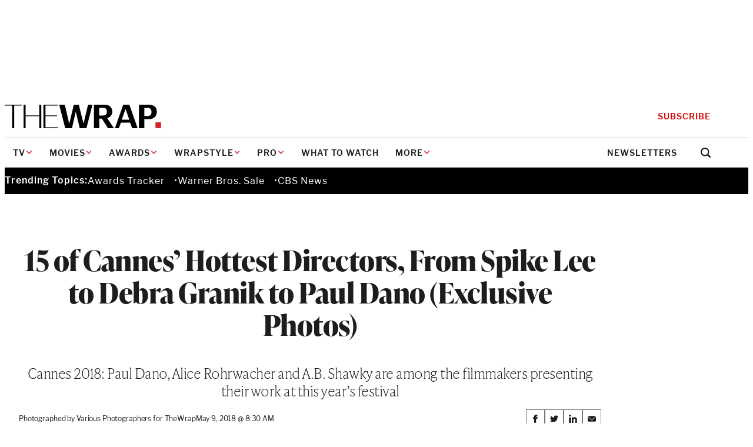

--- FILE ---
content_type: text/html; charset=utf-8
request_url: https://www.google.com/recaptcha/api2/anchor?ar=1&k=6LfrehcpAAAAAL6o0kJfxk5Fr4WhO3ktYWPR7-u1&co=aHR0cHM6Ly93d3cudGhld3JhcC5jb206NDQz&hl=en&v=PoyoqOPhxBO7pBk68S4YbpHZ&size=normal&anchor-ms=20000&execute-ms=30000&cb=hko6zi9ys24v
body_size: 49406
content:
<!DOCTYPE HTML><html dir="ltr" lang="en"><head><meta http-equiv="Content-Type" content="text/html; charset=UTF-8">
<meta http-equiv="X-UA-Compatible" content="IE=edge">
<title>reCAPTCHA</title>
<style type="text/css">
/* cyrillic-ext */
@font-face {
  font-family: 'Roboto';
  font-style: normal;
  font-weight: 400;
  font-stretch: 100%;
  src: url(//fonts.gstatic.com/s/roboto/v48/KFO7CnqEu92Fr1ME7kSn66aGLdTylUAMa3GUBHMdazTgWw.woff2) format('woff2');
  unicode-range: U+0460-052F, U+1C80-1C8A, U+20B4, U+2DE0-2DFF, U+A640-A69F, U+FE2E-FE2F;
}
/* cyrillic */
@font-face {
  font-family: 'Roboto';
  font-style: normal;
  font-weight: 400;
  font-stretch: 100%;
  src: url(//fonts.gstatic.com/s/roboto/v48/KFO7CnqEu92Fr1ME7kSn66aGLdTylUAMa3iUBHMdazTgWw.woff2) format('woff2');
  unicode-range: U+0301, U+0400-045F, U+0490-0491, U+04B0-04B1, U+2116;
}
/* greek-ext */
@font-face {
  font-family: 'Roboto';
  font-style: normal;
  font-weight: 400;
  font-stretch: 100%;
  src: url(//fonts.gstatic.com/s/roboto/v48/KFO7CnqEu92Fr1ME7kSn66aGLdTylUAMa3CUBHMdazTgWw.woff2) format('woff2');
  unicode-range: U+1F00-1FFF;
}
/* greek */
@font-face {
  font-family: 'Roboto';
  font-style: normal;
  font-weight: 400;
  font-stretch: 100%;
  src: url(//fonts.gstatic.com/s/roboto/v48/KFO7CnqEu92Fr1ME7kSn66aGLdTylUAMa3-UBHMdazTgWw.woff2) format('woff2');
  unicode-range: U+0370-0377, U+037A-037F, U+0384-038A, U+038C, U+038E-03A1, U+03A3-03FF;
}
/* math */
@font-face {
  font-family: 'Roboto';
  font-style: normal;
  font-weight: 400;
  font-stretch: 100%;
  src: url(//fonts.gstatic.com/s/roboto/v48/KFO7CnqEu92Fr1ME7kSn66aGLdTylUAMawCUBHMdazTgWw.woff2) format('woff2');
  unicode-range: U+0302-0303, U+0305, U+0307-0308, U+0310, U+0312, U+0315, U+031A, U+0326-0327, U+032C, U+032F-0330, U+0332-0333, U+0338, U+033A, U+0346, U+034D, U+0391-03A1, U+03A3-03A9, U+03B1-03C9, U+03D1, U+03D5-03D6, U+03F0-03F1, U+03F4-03F5, U+2016-2017, U+2034-2038, U+203C, U+2040, U+2043, U+2047, U+2050, U+2057, U+205F, U+2070-2071, U+2074-208E, U+2090-209C, U+20D0-20DC, U+20E1, U+20E5-20EF, U+2100-2112, U+2114-2115, U+2117-2121, U+2123-214F, U+2190, U+2192, U+2194-21AE, U+21B0-21E5, U+21F1-21F2, U+21F4-2211, U+2213-2214, U+2216-22FF, U+2308-230B, U+2310, U+2319, U+231C-2321, U+2336-237A, U+237C, U+2395, U+239B-23B7, U+23D0, U+23DC-23E1, U+2474-2475, U+25AF, U+25B3, U+25B7, U+25BD, U+25C1, U+25CA, U+25CC, U+25FB, U+266D-266F, U+27C0-27FF, U+2900-2AFF, U+2B0E-2B11, U+2B30-2B4C, U+2BFE, U+3030, U+FF5B, U+FF5D, U+1D400-1D7FF, U+1EE00-1EEFF;
}
/* symbols */
@font-face {
  font-family: 'Roboto';
  font-style: normal;
  font-weight: 400;
  font-stretch: 100%;
  src: url(//fonts.gstatic.com/s/roboto/v48/KFO7CnqEu92Fr1ME7kSn66aGLdTylUAMaxKUBHMdazTgWw.woff2) format('woff2');
  unicode-range: U+0001-000C, U+000E-001F, U+007F-009F, U+20DD-20E0, U+20E2-20E4, U+2150-218F, U+2190, U+2192, U+2194-2199, U+21AF, U+21E6-21F0, U+21F3, U+2218-2219, U+2299, U+22C4-22C6, U+2300-243F, U+2440-244A, U+2460-24FF, U+25A0-27BF, U+2800-28FF, U+2921-2922, U+2981, U+29BF, U+29EB, U+2B00-2BFF, U+4DC0-4DFF, U+FFF9-FFFB, U+10140-1018E, U+10190-1019C, U+101A0, U+101D0-101FD, U+102E0-102FB, U+10E60-10E7E, U+1D2C0-1D2D3, U+1D2E0-1D37F, U+1F000-1F0FF, U+1F100-1F1AD, U+1F1E6-1F1FF, U+1F30D-1F30F, U+1F315, U+1F31C, U+1F31E, U+1F320-1F32C, U+1F336, U+1F378, U+1F37D, U+1F382, U+1F393-1F39F, U+1F3A7-1F3A8, U+1F3AC-1F3AF, U+1F3C2, U+1F3C4-1F3C6, U+1F3CA-1F3CE, U+1F3D4-1F3E0, U+1F3ED, U+1F3F1-1F3F3, U+1F3F5-1F3F7, U+1F408, U+1F415, U+1F41F, U+1F426, U+1F43F, U+1F441-1F442, U+1F444, U+1F446-1F449, U+1F44C-1F44E, U+1F453, U+1F46A, U+1F47D, U+1F4A3, U+1F4B0, U+1F4B3, U+1F4B9, U+1F4BB, U+1F4BF, U+1F4C8-1F4CB, U+1F4D6, U+1F4DA, U+1F4DF, U+1F4E3-1F4E6, U+1F4EA-1F4ED, U+1F4F7, U+1F4F9-1F4FB, U+1F4FD-1F4FE, U+1F503, U+1F507-1F50B, U+1F50D, U+1F512-1F513, U+1F53E-1F54A, U+1F54F-1F5FA, U+1F610, U+1F650-1F67F, U+1F687, U+1F68D, U+1F691, U+1F694, U+1F698, U+1F6AD, U+1F6B2, U+1F6B9-1F6BA, U+1F6BC, U+1F6C6-1F6CF, U+1F6D3-1F6D7, U+1F6E0-1F6EA, U+1F6F0-1F6F3, U+1F6F7-1F6FC, U+1F700-1F7FF, U+1F800-1F80B, U+1F810-1F847, U+1F850-1F859, U+1F860-1F887, U+1F890-1F8AD, U+1F8B0-1F8BB, U+1F8C0-1F8C1, U+1F900-1F90B, U+1F93B, U+1F946, U+1F984, U+1F996, U+1F9E9, U+1FA00-1FA6F, U+1FA70-1FA7C, U+1FA80-1FA89, U+1FA8F-1FAC6, U+1FACE-1FADC, U+1FADF-1FAE9, U+1FAF0-1FAF8, U+1FB00-1FBFF;
}
/* vietnamese */
@font-face {
  font-family: 'Roboto';
  font-style: normal;
  font-weight: 400;
  font-stretch: 100%;
  src: url(//fonts.gstatic.com/s/roboto/v48/KFO7CnqEu92Fr1ME7kSn66aGLdTylUAMa3OUBHMdazTgWw.woff2) format('woff2');
  unicode-range: U+0102-0103, U+0110-0111, U+0128-0129, U+0168-0169, U+01A0-01A1, U+01AF-01B0, U+0300-0301, U+0303-0304, U+0308-0309, U+0323, U+0329, U+1EA0-1EF9, U+20AB;
}
/* latin-ext */
@font-face {
  font-family: 'Roboto';
  font-style: normal;
  font-weight: 400;
  font-stretch: 100%;
  src: url(//fonts.gstatic.com/s/roboto/v48/KFO7CnqEu92Fr1ME7kSn66aGLdTylUAMa3KUBHMdazTgWw.woff2) format('woff2');
  unicode-range: U+0100-02BA, U+02BD-02C5, U+02C7-02CC, U+02CE-02D7, U+02DD-02FF, U+0304, U+0308, U+0329, U+1D00-1DBF, U+1E00-1E9F, U+1EF2-1EFF, U+2020, U+20A0-20AB, U+20AD-20C0, U+2113, U+2C60-2C7F, U+A720-A7FF;
}
/* latin */
@font-face {
  font-family: 'Roboto';
  font-style: normal;
  font-weight: 400;
  font-stretch: 100%;
  src: url(//fonts.gstatic.com/s/roboto/v48/KFO7CnqEu92Fr1ME7kSn66aGLdTylUAMa3yUBHMdazQ.woff2) format('woff2');
  unicode-range: U+0000-00FF, U+0131, U+0152-0153, U+02BB-02BC, U+02C6, U+02DA, U+02DC, U+0304, U+0308, U+0329, U+2000-206F, U+20AC, U+2122, U+2191, U+2193, U+2212, U+2215, U+FEFF, U+FFFD;
}
/* cyrillic-ext */
@font-face {
  font-family: 'Roboto';
  font-style: normal;
  font-weight: 500;
  font-stretch: 100%;
  src: url(//fonts.gstatic.com/s/roboto/v48/KFO7CnqEu92Fr1ME7kSn66aGLdTylUAMa3GUBHMdazTgWw.woff2) format('woff2');
  unicode-range: U+0460-052F, U+1C80-1C8A, U+20B4, U+2DE0-2DFF, U+A640-A69F, U+FE2E-FE2F;
}
/* cyrillic */
@font-face {
  font-family: 'Roboto';
  font-style: normal;
  font-weight: 500;
  font-stretch: 100%;
  src: url(//fonts.gstatic.com/s/roboto/v48/KFO7CnqEu92Fr1ME7kSn66aGLdTylUAMa3iUBHMdazTgWw.woff2) format('woff2');
  unicode-range: U+0301, U+0400-045F, U+0490-0491, U+04B0-04B1, U+2116;
}
/* greek-ext */
@font-face {
  font-family: 'Roboto';
  font-style: normal;
  font-weight: 500;
  font-stretch: 100%;
  src: url(//fonts.gstatic.com/s/roboto/v48/KFO7CnqEu92Fr1ME7kSn66aGLdTylUAMa3CUBHMdazTgWw.woff2) format('woff2');
  unicode-range: U+1F00-1FFF;
}
/* greek */
@font-face {
  font-family: 'Roboto';
  font-style: normal;
  font-weight: 500;
  font-stretch: 100%;
  src: url(//fonts.gstatic.com/s/roboto/v48/KFO7CnqEu92Fr1ME7kSn66aGLdTylUAMa3-UBHMdazTgWw.woff2) format('woff2');
  unicode-range: U+0370-0377, U+037A-037F, U+0384-038A, U+038C, U+038E-03A1, U+03A3-03FF;
}
/* math */
@font-face {
  font-family: 'Roboto';
  font-style: normal;
  font-weight: 500;
  font-stretch: 100%;
  src: url(//fonts.gstatic.com/s/roboto/v48/KFO7CnqEu92Fr1ME7kSn66aGLdTylUAMawCUBHMdazTgWw.woff2) format('woff2');
  unicode-range: U+0302-0303, U+0305, U+0307-0308, U+0310, U+0312, U+0315, U+031A, U+0326-0327, U+032C, U+032F-0330, U+0332-0333, U+0338, U+033A, U+0346, U+034D, U+0391-03A1, U+03A3-03A9, U+03B1-03C9, U+03D1, U+03D5-03D6, U+03F0-03F1, U+03F4-03F5, U+2016-2017, U+2034-2038, U+203C, U+2040, U+2043, U+2047, U+2050, U+2057, U+205F, U+2070-2071, U+2074-208E, U+2090-209C, U+20D0-20DC, U+20E1, U+20E5-20EF, U+2100-2112, U+2114-2115, U+2117-2121, U+2123-214F, U+2190, U+2192, U+2194-21AE, U+21B0-21E5, U+21F1-21F2, U+21F4-2211, U+2213-2214, U+2216-22FF, U+2308-230B, U+2310, U+2319, U+231C-2321, U+2336-237A, U+237C, U+2395, U+239B-23B7, U+23D0, U+23DC-23E1, U+2474-2475, U+25AF, U+25B3, U+25B7, U+25BD, U+25C1, U+25CA, U+25CC, U+25FB, U+266D-266F, U+27C0-27FF, U+2900-2AFF, U+2B0E-2B11, U+2B30-2B4C, U+2BFE, U+3030, U+FF5B, U+FF5D, U+1D400-1D7FF, U+1EE00-1EEFF;
}
/* symbols */
@font-face {
  font-family: 'Roboto';
  font-style: normal;
  font-weight: 500;
  font-stretch: 100%;
  src: url(//fonts.gstatic.com/s/roboto/v48/KFO7CnqEu92Fr1ME7kSn66aGLdTylUAMaxKUBHMdazTgWw.woff2) format('woff2');
  unicode-range: U+0001-000C, U+000E-001F, U+007F-009F, U+20DD-20E0, U+20E2-20E4, U+2150-218F, U+2190, U+2192, U+2194-2199, U+21AF, U+21E6-21F0, U+21F3, U+2218-2219, U+2299, U+22C4-22C6, U+2300-243F, U+2440-244A, U+2460-24FF, U+25A0-27BF, U+2800-28FF, U+2921-2922, U+2981, U+29BF, U+29EB, U+2B00-2BFF, U+4DC0-4DFF, U+FFF9-FFFB, U+10140-1018E, U+10190-1019C, U+101A0, U+101D0-101FD, U+102E0-102FB, U+10E60-10E7E, U+1D2C0-1D2D3, U+1D2E0-1D37F, U+1F000-1F0FF, U+1F100-1F1AD, U+1F1E6-1F1FF, U+1F30D-1F30F, U+1F315, U+1F31C, U+1F31E, U+1F320-1F32C, U+1F336, U+1F378, U+1F37D, U+1F382, U+1F393-1F39F, U+1F3A7-1F3A8, U+1F3AC-1F3AF, U+1F3C2, U+1F3C4-1F3C6, U+1F3CA-1F3CE, U+1F3D4-1F3E0, U+1F3ED, U+1F3F1-1F3F3, U+1F3F5-1F3F7, U+1F408, U+1F415, U+1F41F, U+1F426, U+1F43F, U+1F441-1F442, U+1F444, U+1F446-1F449, U+1F44C-1F44E, U+1F453, U+1F46A, U+1F47D, U+1F4A3, U+1F4B0, U+1F4B3, U+1F4B9, U+1F4BB, U+1F4BF, U+1F4C8-1F4CB, U+1F4D6, U+1F4DA, U+1F4DF, U+1F4E3-1F4E6, U+1F4EA-1F4ED, U+1F4F7, U+1F4F9-1F4FB, U+1F4FD-1F4FE, U+1F503, U+1F507-1F50B, U+1F50D, U+1F512-1F513, U+1F53E-1F54A, U+1F54F-1F5FA, U+1F610, U+1F650-1F67F, U+1F687, U+1F68D, U+1F691, U+1F694, U+1F698, U+1F6AD, U+1F6B2, U+1F6B9-1F6BA, U+1F6BC, U+1F6C6-1F6CF, U+1F6D3-1F6D7, U+1F6E0-1F6EA, U+1F6F0-1F6F3, U+1F6F7-1F6FC, U+1F700-1F7FF, U+1F800-1F80B, U+1F810-1F847, U+1F850-1F859, U+1F860-1F887, U+1F890-1F8AD, U+1F8B0-1F8BB, U+1F8C0-1F8C1, U+1F900-1F90B, U+1F93B, U+1F946, U+1F984, U+1F996, U+1F9E9, U+1FA00-1FA6F, U+1FA70-1FA7C, U+1FA80-1FA89, U+1FA8F-1FAC6, U+1FACE-1FADC, U+1FADF-1FAE9, U+1FAF0-1FAF8, U+1FB00-1FBFF;
}
/* vietnamese */
@font-face {
  font-family: 'Roboto';
  font-style: normal;
  font-weight: 500;
  font-stretch: 100%;
  src: url(//fonts.gstatic.com/s/roboto/v48/KFO7CnqEu92Fr1ME7kSn66aGLdTylUAMa3OUBHMdazTgWw.woff2) format('woff2');
  unicode-range: U+0102-0103, U+0110-0111, U+0128-0129, U+0168-0169, U+01A0-01A1, U+01AF-01B0, U+0300-0301, U+0303-0304, U+0308-0309, U+0323, U+0329, U+1EA0-1EF9, U+20AB;
}
/* latin-ext */
@font-face {
  font-family: 'Roboto';
  font-style: normal;
  font-weight: 500;
  font-stretch: 100%;
  src: url(//fonts.gstatic.com/s/roboto/v48/KFO7CnqEu92Fr1ME7kSn66aGLdTylUAMa3KUBHMdazTgWw.woff2) format('woff2');
  unicode-range: U+0100-02BA, U+02BD-02C5, U+02C7-02CC, U+02CE-02D7, U+02DD-02FF, U+0304, U+0308, U+0329, U+1D00-1DBF, U+1E00-1E9F, U+1EF2-1EFF, U+2020, U+20A0-20AB, U+20AD-20C0, U+2113, U+2C60-2C7F, U+A720-A7FF;
}
/* latin */
@font-face {
  font-family: 'Roboto';
  font-style: normal;
  font-weight: 500;
  font-stretch: 100%;
  src: url(//fonts.gstatic.com/s/roboto/v48/KFO7CnqEu92Fr1ME7kSn66aGLdTylUAMa3yUBHMdazQ.woff2) format('woff2');
  unicode-range: U+0000-00FF, U+0131, U+0152-0153, U+02BB-02BC, U+02C6, U+02DA, U+02DC, U+0304, U+0308, U+0329, U+2000-206F, U+20AC, U+2122, U+2191, U+2193, U+2212, U+2215, U+FEFF, U+FFFD;
}
/* cyrillic-ext */
@font-face {
  font-family: 'Roboto';
  font-style: normal;
  font-weight: 900;
  font-stretch: 100%;
  src: url(//fonts.gstatic.com/s/roboto/v48/KFO7CnqEu92Fr1ME7kSn66aGLdTylUAMa3GUBHMdazTgWw.woff2) format('woff2');
  unicode-range: U+0460-052F, U+1C80-1C8A, U+20B4, U+2DE0-2DFF, U+A640-A69F, U+FE2E-FE2F;
}
/* cyrillic */
@font-face {
  font-family: 'Roboto';
  font-style: normal;
  font-weight: 900;
  font-stretch: 100%;
  src: url(//fonts.gstatic.com/s/roboto/v48/KFO7CnqEu92Fr1ME7kSn66aGLdTylUAMa3iUBHMdazTgWw.woff2) format('woff2');
  unicode-range: U+0301, U+0400-045F, U+0490-0491, U+04B0-04B1, U+2116;
}
/* greek-ext */
@font-face {
  font-family: 'Roboto';
  font-style: normal;
  font-weight: 900;
  font-stretch: 100%;
  src: url(//fonts.gstatic.com/s/roboto/v48/KFO7CnqEu92Fr1ME7kSn66aGLdTylUAMa3CUBHMdazTgWw.woff2) format('woff2');
  unicode-range: U+1F00-1FFF;
}
/* greek */
@font-face {
  font-family: 'Roboto';
  font-style: normal;
  font-weight: 900;
  font-stretch: 100%;
  src: url(//fonts.gstatic.com/s/roboto/v48/KFO7CnqEu92Fr1ME7kSn66aGLdTylUAMa3-UBHMdazTgWw.woff2) format('woff2');
  unicode-range: U+0370-0377, U+037A-037F, U+0384-038A, U+038C, U+038E-03A1, U+03A3-03FF;
}
/* math */
@font-face {
  font-family: 'Roboto';
  font-style: normal;
  font-weight: 900;
  font-stretch: 100%;
  src: url(//fonts.gstatic.com/s/roboto/v48/KFO7CnqEu92Fr1ME7kSn66aGLdTylUAMawCUBHMdazTgWw.woff2) format('woff2');
  unicode-range: U+0302-0303, U+0305, U+0307-0308, U+0310, U+0312, U+0315, U+031A, U+0326-0327, U+032C, U+032F-0330, U+0332-0333, U+0338, U+033A, U+0346, U+034D, U+0391-03A1, U+03A3-03A9, U+03B1-03C9, U+03D1, U+03D5-03D6, U+03F0-03F1, U+03F4-03F5, U+2016-2017, U+2034-2038, U+203C, U+2040, U+2043, U+2047, U+2050, U+2057, U+205F, U+2070-2071, U+2074-208E, U+2090-209C, U+20D0-20DC, U+20E1, U+20E5-20EF, U+2100-2112, U+2114-2115, U+2117-2121, U+2123-214F, U+2190, U+2192, U+2194-21AE, U+21B0-21E5, U+21F1-21F2, U+21F4-2211, U+2213-2214, U+2216-22FF, U+2308-230B, U+2310, U+2319, U+231C-2321, U+2336-237A, U+237C, U+2395, U+239B-23B7, U+23D0, U+23DC-23E1, U+2474-2475, U+25AF, U+25B3, U+25B7, U+25BD, U+25C1, U+25CA, U+25CC, U+25FB, U+266D-266F, U+27C0-27FF, U+2900-2AFF, U+2B0E-2B11, U+2B30-2B4C, U+2BFE, U+3030, U+FF5B, U+FF5D, U+1D400-1D7FF, U+1EE00-1EEFF;
}
/* symbols */
@font-face {
  font-family: 'Roboto';
  font-style: normal;
  font-weight: 900;
  font-stretch: 100%;
  src: url(//fonts.gstatic.com/s/roboto/v48/KFO7CnqEu92Fr1ME7kSn66aGLdTylUAMaxKUBHMdazTgWw.woff2) format('woff2');
  unicode-range: U+0001-000C, U+000E-001F, U+007F-009F, U+20DD-20E0, U+20E2-20E4, U+2150-218F, U+2190, U+2192, U+2194-2199, U+21AF, U+21E6-21F0, U+21F3, U+2218-2219, U+2299, U+22C4-22C6, U+2300-243F, U+2440-244A, U+2460-24FF, U+25A0-27BF, U+2800-28FF, U+2921-2922, U+2981, U+29BF, U+29EB, U+2B00-2BFF, U+4DC0-4DFF, U+FFF9-FFFB, U+10140-1018E, U+10190-1019C, U+101A0, U+101D0-101FD, U+102E0-102FB, U+10E60-10E7E, U+1D2C0-1D2D3, U+1D2E0-1D37F, U+1F000-1F0FF, U+1F100-1F1AD, U+1F1E6-1F1FF, U+1F30D-1F30F, U+1F315, U+1F31C, U+1F31E, U+1F320-1F32C, U+1F336, U+1F378, U+1F37D, U+1F382, U+1F393-1F39F, U+1F3A7-1F3A8, U+1F3AC-1F3AF, U+1F3C2, U+1F3C4-1F3C6, U+1F3CA-1F3CE, U+1F3D4-1F3E0, U+1F3ED, U+1F3F1-1F3F3, U+1F3F5-1F3F7, U+1F408, U+1F415, U+1F41F, U+1F426, U+1F43F, U+1F441-1F442, U+1F444, U+1F446-1F449, U+1F44C-1F44E, U+1F453, U+1F46A, U+1F47D, U+1F4A3, U+1F4B0, U+1F4B3, U+1F4B9, U+1F4BB, U+1F4BF, U+1F4C8-1F4CB, U+1F4D6, U+1F4DA, U+1F4DF, U+1F4E3-1F4E6, U+1F4EA-1F4ED, U+1F4F7, U+1F4F9-1F4FB, U+1F4FD-1F4FE, U+1F503, U+1F507-1F50B, U+1F50D, U+1F512-1F513, U+1F53E-1F54A, U+1F54F-1F5FA, U+1F610, U+1F650-1F67F, U+1F687, U+1F68D, U+1F691, U+1F694, U+1F698, U+1F6AD, U+1F6B2, U+1F6B9-1F6BA, U+1F6BC, U+1F6C6-1F6CF, U+1F6D3-1F6D7, U+1F6E0-1F6EA, U+1F6F0-1F6F3, U+1F6F7-1F6FC, U+1F700-1F7FF, U+1F800-1F80B, U+1F810-1F847, U+1F850-1F859, U+1F860-1F887, U+1F890-1F8AD, U+1F8B0-1F8BB, U+1F8C0-1F8C1, U+1F900-1F90B, U+1F93B, U+1F946, U+1F984, U+1F996, U+1F9E9, U+1FA00-1FA6F, U+1FA70-1FA7C, U+1FA80-1FA89, U+1FA8F-1FAC6, U+1FACE-1FADC, U+1FADF-1FAE9, U+1FAF0-1FAF8, U+1FB00-1FBFF;
}
/* vietnamese */
@font-face {
  font-family: 'Roboto';
  font-style: normal;
  font-weight: 900;
  font-stretch: 100%;
  src: url(//fonts.gstatic.com/s/roboto/v48/KFO7CnqEu92Fr1ME7kSn66aGLdTylUAMa3OUBHMdazTgWw.woff2) format('woff2');
  unicode-range: U+0102-0103, U+0110-0111, U+0128-0129, U+0168-0169, U+01A0-01A1, U+01AF-01B0, U+0300-0301, U+0303-0304, U+0308-0309, U+0323, U+0329, U+1EA0-1EF9, U+20AB;
}
/* latin-ext */
@font-face {
  font-family: 'Roboto';
  font-style: normal;
  font-weight: 900;
  font-stretch: 100%;
  src: url(//fonts.gstatic.com/s/roboto/v48/KFO7CnqEu92Fr1ME7kSn66aGLdTylUAMa3KUBHMdazTgWw.woff2) format('woff2');
  unicode-range: U+0100-02BA, U+02BD-02C5, U+02C7-02CC, U+02CE-02D7, U+02DD-02FF, U+0304, U+0308, U+0329, U+1D00-1DBF, U+1E00-1E9F, U+1EF2-1EFF, U+2020, U+20A0-20AB, U+20AD-20C0, U+2113, U+2C60-2C7F, U+A720-A7FF;
}
/* latin */
@font-face {
  font-family: 'Roboto';
  font-style: normal;
  font-weight: 900;
  font-stretch: 100%;
  src: url(//fonts.gstatic.com/s/roboto/v48/KFO7CnqEu92Fr1ME7kSn66aGLdTylUAMa3yUBHMdazQ.woff2) format('woff2');
  unicode-range: U+0000-00FF, U+0131, U+0152-0153, U+02BB-02BC, U+02C6, U+02DA, U+02DC, U+0304, U+0308, U+0329, U+2000-206F, U+20AC, U+2122, U+2191, U+2193, U+2212, U+2215, U+FEFF, U+FFFD;
}

</style>
<link rel="stylesheet" type="text/css" href="https://www.gstatic.com/recaptcha/releases/PoyoqOPhxBO7pBk68S4YbpHZ/styles__ltr.css">
<script nonce="ZDUGaxVPfamkowZRyV9waA" type="text/javascript">window['__recaptcha_api'] = 'https://www.google.com/recaptcha/api2/';</script>
<script type="text/javascript" src="https://www.gstatic.com/recaptcha/releases/PoyoqOPhxBO7pBk68S4YbpHZ/recaptcha__en.js" nonce="ZDUGaxVPfamkowZRyV9waA">
      
    </script></head>
<body><div id="rc-anchor-alert" class="rc-anchor-alert"></div>
<input type="hidden" id="recaptcha-token" value="[base64]">
<script type="text/javascript" nonce="ZDUGaxVPfamkowZRyV9waA">
      recaptcha.anchor.Main.init("[\x22ainput\x22,[\x22bgdata\x22,\x22\x22,\[base64]/[base64]/[base64]/ZyhXLGgpOnEoW04sMjEsbF0sVywwKSxoKSxmYWxzZSxmYWxzZSl9Y2F0Y2goayl7RygzNTgsVyk/[base64]/[base64]/[base64]/[base64]/[base64]/[base64]/[base64]/bmV3IEJbT10oRFswXSk6dz09Mj9uZXcgQltPXShEWzBdLERbMV0pOnc9PTM/bmV3IEJbT10oRFswXSxEWzFdLERbMl0pOnc9PTQ/[base64]/[base64]/[base64]/[base64]/[base64]\\u003d\x22,\[base64]\x22,\x22LAfDs3kkGcKJYsOEwpzDu0pzCsO4wrVbCBzCscO7wpjDg8O+LWVzworClGvDphMaw7I0w5t/[base64]/CucOQw5AgKQkxw5l9OcKCRcKZw6PCqFDCoxnCqDHDjsO8w6jDj8KKdsOlIcOvw6pdwqkGGUFJe8OKHMOjwosddFB8Pl4besKlBF1kXQTDo8KTwo0EwqoaBSbDosOadMO6IMK5w6rDmMKBDCRRw7rCqwdzwqlfA8K7esKwwo/CgUfCr8OmSsKOwrFKcSvDo8OIw5pLw5EUw4LCnMOLQ8KNbjVfZcKJw7fCtMOOwqgCesO0w4/Ci8KnYXRZZcK7w7EFwrABU8O7w5o8w58qUcOGw7kdwoNGJ8Obwq86w53DrCDDvmLCpsKnw5QJwqTDnxXDhEp+QsK0w69gwrPClMKqw5bCiWPDk8KBw4VRWhnCrsOHw6TCj3XDl8OkwqPDih/CkMK5XcOsZ2ITCUPDnxDCocKFe8K5EMKAbmlRUShqw64Aw7XCo8KgL8OnKcKQw7hxeyJrwoVRFSHDhh9JdFTCjyvClMKpwpfDkcOlw5V1AFbDncKqw7/Ds2k3wqcmAsK9w4PDiBfCgCFQN8Otw7g/MlAQGcO4H8KLHj7DqA3CmhYdw5LCnHBYw5vDiQ5Mw5vDlBoVVQY5BEbCksKUPTtpfsKAVBQOwrJ8MSIWfE1xG2smw6fDocKdwprDpVHDrxpjwpgrw4jCq1PCv8Obw6o/KDAcFMO5w5vDjGtRw4PCu8KKck/[base64]/DocKEw6/DhsKYGhNKF1fCu8OzZ3PCvQYpwo9Sw4lsU07DjsO2w7ZmSEZPPsKLw6ZcAMKqw4xcCGs/EDTDs0QCY8OHwpN8woLDvHHCjcOmwp9aUsK9e1ZfFXwawrrDmsOTUMKYw57DgSRmc0LCqkUjwqlJw5/ChVFwTzZTwr3DtzssXlQAJcOjNsOow5Eew6DDvjfDoj5Dw4fCmQMfw73CsDcEH8O8wpdnw6PDgMOjw6nCqsKiG8OQwpLDi2oLw516w7haLMK5ZcKAwpQ/ZcOMwoc/[base64]/CiiHDl8KuH8Oew51Uw5HCt8OAwoTCuQ0Hw64cwobCpMOUfsKewqHCqcKgbsKCLxxMw7YZwqNYwqDDkBvCrMOyCyAXw7LCmcKjVj0mw7/CicOmwoAZwpLDg8Kcw6zDk3U0MXPDiSwCwr/CnMO3EDHCsMOIUMKwHcOgwr/DghdJwrnCnlB2LkXDhcOKTmFVNCBTwo9Xw7haCMKuWsO8dGEkQA3DusKieAoJwrEVwrZaPMOMDVYqwonCsBEKwrvDpl5SwqLDt8KvLjABczImeBo5wrTCsMOFwrdkwq/DiWTDqsKOHMKxAn3Dn8KkesK4wqXCqjbCh8OvZ8K3ZHDCoRPDisO8BjzCsh3DkcKvU8KLEV0HcHhiAk/CosKmw7kMwodeEAFBw7nCqcKpw6TDhsKYw6bCpiwLJsOJEifDkCRWw6nCp8OtdMOSwpHDqQbDp8KfwopTO8KDwoXDhMOLRRo+RcKEw4XCvFE7T2lCw6nDocKUw6Y9eR7CkcK/w4vDt8KewpPCqAkkw45gw53DvRzDnsO3SklnHH8VwrRMV8Khw7VfWkrDgcK5wqvDsEoLMcKiAsKBw5MZw4pCL8KqP1vDqCA1f8Omw6lywrg1eVdAwrcDaX7CjDzDtcKNw7N1PsKfJX/CtMOkw6XCrSXCnMOUw6DCi8OaacOcB2bChMKvw5zCgjE6S07Dl1XDqwzDlsKDcHZXUcK7LcO/DlweRi8gw7xtdy/Crk5JK1ZvAsKNfwvCmcOkwp/DqBc1JcO7cg7ClTHDj8K3DkhRwrJ6H0fCmUIFw6vDoh7DpcKeew7CjsO7w6gXMsORKcOQTG3CkD0gwpjDqhTCrcO7w5XDosKiHGlCwphfw54bJcK4CcODw5bCun1mwqDDoXVHwoPDn1zCuQR+wowDTcOpZ8KIwqMGFh/DtQo5LcOGC2rCqMOOw6lpwrsfw5AgwoLCkcKyw53CkAbDnXkaWsOWaXhIfFPDvH9TwoHChBXCj8OzHgE/w7YxPGJNw5zCgsOzCGHCu3AFcMOEAcKfI8KOZsOFwpB1wpnCoAw7BUPDuFfDnX/CmkVIesKjw51jVcOQImUBwpLDpsKgCFhLLMO4KMKZwq/[base64]/QsKBw7rCt3Buw47DmcOsEcO7S2TCqw3DiSXCpMKhU0fDksOpd8Odw4leUxQqVw/DusO1ZTPDl2YVIzZuPlLCsnbDnMKTA8OaHMKoCH/Dmg7DkyLDilEcwoR2W8KVdsOVwqjDjVIETl7CmcKCDgRaw658woQnw6Y0RGgEwqMiF3/CuifDqW17wp3Cs8OUwqcaw6TDisK+OXI4XcOCK8KlwoExf8Oyw5wFEFExw4TCvQACZ8OzXcKBGMOHw58NfcKOworCpz08GB0NaMOwO8KIw7MsbEzDuH4LBcOAw6TDpHPDlgp/wqLDsyzClcKGw6TDphMzGlpzDMO/wpsLTsKTwo7CpMO5wqnClCZ/w7RRKAFrC8KRwojCrlc3IMOjwq7ChQNtDTDDiQATR8O6CcO0bAPCgMOOcMK+w5Y2w4bDkDPDjAJBDThNMifCssObO3TDjcK1LMKRC2VlEsKzwrQyc8OPw5Ybw7XCuAbDmsK9Uz3DgwXDtWfCosO1w7NIPMKswp/[base64]/[base64]/[base64]/CqwRcKWLDusKiw7N4QHjDimLDt2HDpMOfFcObccOnwoR7JMKZRMKMw70SwofDvRVywokvGMOGwrzDusOcYsO4RcK0fy7Ci8OIdcKzw4c8w50WGnE6QcK6wpTCl1vDtHjDolfDksOjw7RowodYwrvCgSZbD0RVw5ZDUCnCsQgwE1rCoh/Ctjd4KUFSJHzCusO/FcOwd8Oiw5rCgz/DgsKqBcOFw61rS8OQaGrClsO6EE5nD8OlDWzDp8OgRh3CucK/w7zDscOlEsKEF8KLZVRhGjTDjMKsORrDn8KBw4rCrMONd3zCjwYfC8KiMWzDqcOqw6AMcsKSwqpMKsKaXMKYwq3DocO6wozCr8O6woJ8N8KHwrIWdy4+wrbCgcO1E0NLVydJwotcwrx8Q8OVYsKew7EgEMKgwoFuw5p3w5jDoXo4w6A7w4U/YykNwqjCoxB/TcO/[base64]/woU8w6txUnQPTxDCqXgswogQw4p8wojDhg/DmT/CrsKqCmkNw5vDusOYwrrCsCfCl8OlUsOMw5wbwp8seCcuZcK3w6vDqMOCwoTCn8KcDsOZbQvDiRlCwo3DrsOkKMO1woJQwp9+EsOKw4M4Z2DCvsK2woUZVcKVM2/Ct8KVeRQxeVZDWSLCmEVndGzDt8KDTmBIZMOnesKhw7vCqELDucOAwq03w6TCgg7ChcKNDT/CicOjGMKOD3fCmn7Dv2U8w7tow5kGwpXDjk7Cj8KuRFbDqcK0EnfCvC/Dn2t5w7LCnT9jwodrw5zDgmYGwoV8T8OwLsORwrfDrCNfw7bDncOqI8Klwp9TwqNlwonCl3gFLUnDpHTDr8KPwrvDklzDpyk9VyB4IsK8wpAxwprDqcKkw6jDp1/CrlQTwrtIJMK0wqvDo8Oywp7CtRorwr5aNsKKwqHCisOkdiI4wp83D8OdeMK8w4E9ZD/[base64]/CuMOmwpLDjsKDAwI6aA7DkSnDhsKxbVsMOcKNesO6w5DDrsOAL8KAw4QiTMK1wqllO8OIw4XDiSs8w7/DlMKSCcOZw4Q1wqhUw6zCh8OTZ8OOwoldw4/Do8KNV3DDjklBw7LCvsO3fwrClBbCucK8b8OOPSrDq8OVWsKAOlEJwr4jTsKCfWZmwow/[base64]/Cg2EZwr9VRFfDlMKyw7LChnPDoMOyw7tPw4M+SHPCrH18dV3Cqi7CisK2I8KMK8K7w4HDusO3wrgyb8OZwpALPFLCosKEZS/CqjIdD1jDr8KDw7nDjMOzw6QhwrDCn8Oaw798w4gOw7cbw5TDqSlpw79vwrQPw6hAUcK/V8OScMKEw7xgRMKcwoYmWsOXwqUHwr1IwrxHw7zCtsKZaMO+w4bCkkkLwqBIwoJEHz0lw77Dh8Kow6PDpQHCr8KqIcKAw5RjGsOlwpgkbm7CrMKewqXClRrCgcK/L8KMw5bDp03CmMKyw78AwpnDizlBQwg4fMOOwq0AwrTCm8KWTcOuwoLCjMKWwr/[base64]/VSguZMKIwoTCrsK6PhvCoBLDiXfCrcK+w7kpwqc8Z8KBwqnDiMOhwqwuwogzHcKXGUZiw7dzdFrDpsOuecONw6LCvWIiNwDDhyvDrcKLw5/Co8ORworDtid9woTDjljDl8Olw5UOw6LCgSFNEMKvLMK0w6rCvsOwci/DtjFGw7nCsMOEwq95w4TDp1/DtMKDXQQwKgQgdzIEX8Kkw7jDrEIQRsOcw408LsK8akTCgcKfwoTCmsOPwpobBWR7UlYXX0thfMOEw7QYJj/[base64]/w5vCtUjCosOEEUJmECzCkE7CqiFzwrV/[base64]/[base64]/Dm07CjcOYeXvChsO/w4QewqPDnSPCuMOmcMK7w6YieGQywrHDhiYXXkLDlgY2ETsyw6Jaw5jDscKCwrYoVmVgPHMpw43DhW7CjTkWasKuUyLDn8OaMwzCu0PCs8KofCAkXsKow6XCnxl1w7PDgcKNZcOEw6bCvsObw7New6HDmcKmRC7CkmJYwr/[base64]/[base64]/csOkw73DlgLCvcOPwpLDl2dWbV/[base64]/BTjCvHjCplczMsO0w7gwel7ClsOfRcK6LMKpYcKWC8K9w6nDnmnCoX/Dl0NPQMKBSMOJOcO6w6BoB0lxw5J9TCdCbcOUSBI/BcKmf08Dw5/CnzkZPlNmKMO5woc6YmPChsONJ8OUwrvCrQwZNcOAw5Y+L8O4ORkLwqpnRA/[base64]/ClFfCgcOvwqTCpcKow6FKw4wAKy/DmzFJwoZ/w4tDOwHDnQwOAcOTaDE1cwfDlcKNwqfCkHnCr8Ozw5dbHMK2AMK7wpJTw5nDnMKFKMKnwrkWw5E6w49DbljDmiViwroew5Utwp/Dm8OkM8OMwpTDl3ANw444TsOeTlDDnzFAw7kvCEtxw7PCjHpPQsKJacORW8KHF8KRZm7CpATChsOqDcKVAFTCsS/[base64]/ChcKywp5zw5rCscKCM3/[base64]/DlWPCtcKbw7zCgEZww6QkwpdWwobDrQfCpsOCPwASw7EcwoTDssOBwqDCucOJwrE0woDCl8KHwonDo8K3wrbCojHClmYKByklwrfDt8OAw70SYnE+eTjDrQ0bF8Kxw7R4w7TDv8Kfwq3DhcOaw6NZw6sBDMK/wq0Qw5VZAcOiwpbCmlXCvMOww7LDlMOqPsKFL8ORwrhhAsO2XsOvd1/CjcKaw4XCvinClsKywqcZwqHCj8K+wqrClH5TwoPDgsONGsO3SsOTDMObO8Ocw6xQwpXCqsOmw4/Dp8Ouw5jDmcONS8KZw48/w7hfGsKPw4VwwprDhigqbXEHw5FzwqRODCczZcOswp7DicKNw4LCh2rDryo7NsO6Z8OZHsOOw5bDm8OWXxnCoGZ3ZWjDpsO0LsKtBHAKK8O3B3bCiMOtL8K8w6XCpMOWasKuw5TDi1zDkBDCik3CicO5w6nDrMOjHy0vXm1IEU/Dh8Ouw5TDs8KvwpzDqcKIc8OoOmpJLXscwqoLQcOaFETDpcK+wq0Lw4nDhwMlwqHDtMKqwr3Cu3jDmcOlw5vDv8Oqwo1hwotKLcKBwpPCicKNM8O7PcONwrvCocKnZFLCoRfDqGzClsOww41LLH9GJsOJwqwqL8KYwpHDvcOGbG/CocO1SsKLwo7CqsKFZMKMHBomdQvCp8OoQ8KlSgZxw73Cm2M7O8OoMilWw4jDn8KWFyLCh8K3w4Q2IcK1V8K0wpN3w7Q8RsOsw7s1Cix+cR1eZnPCjcKONMOfbFXDmMOxKsK/VScgwqrCqMOBYsOqVAzDk8Olw7M4J8KVw5NRw6QhehRjK8OgJFrCjQfCosOHJcOeMw/CkcO5wq5ZwoIYwoHDjMOtwpjDj0sdw6EMwqsHcsKxNcOVQiwSJsKTw6XDkwBUKyHDr8OpLD5XAcOHZiEpw6hDbWnCgMKPcMKBBj/[base64]/CskFhw51aQRTDkVnDmsKnwqkzAETCsyjDl8KwSVHDongZKlEMwowcFcK6w4DCuMOmRMKoGxx0bQUZwr5iw73Ct8ODA0dkccKdw4k0w591bmovBV/DvcKxWgsNXgbDn8Okw4bDogjCrsK7Q0NeQwXCrsOiLx7Cl8OOw6LDql7DsQImXsKSw6h6wpXDo3kZw7HDpUZycsOXw49Mwr5ewqlZSsKEQ8KIWcOcR8KSw7kdwoYFwpIIecODIMO9DcOPw4LCjsKYwpbDpCZ7w4jDnGAwKsOAWcOBZcKmEsOJJSh/ecOtw5XDksOBw43DgsKCRXBgSsKiZSdpwoLDsMKNwofCosKmWsOaDicLUkwMLkBiWMKdfcKTwpfDgcKQw7k1wo/CrsOew5h4RsOPbMOIaMOuw5c/wpzCvMOFwrvDo8OuwoxeCGPDvg3CkMOUV37CicK1w77DpQPDjEbCtcKfwoVnB8OxDMO+w5/[base64]/CjUslZgXDmMO1D8Kfw6YFw5kRw50JcS9xUHbDi8K6w7HCtCZ/w6bCrCLDhU7CosKpw7NPdGQuYMOMw7XDm8KOH8K3wotPw6sow4dkAMKIwp9Xw4MXwr9fWcOpMgJfZsKCw7xrwr3DgcOUwpQUw6jDs1PDtTbCqsKQMVE7XMO/[base64]/DtR1Gw7LDpsO/V8OYaGVVD3Ftw7g4EMOYwoHCkWJzCsOUwochw5B/[base64]/DrSB/ecOgdS7DlcOCcw/DrjfCqkTCuMKKwpbCu8KXKC/CkMKqBSIzwq4IIRB0w7kga2vCnh/Dt2QKFMOLRcKhw7XDnUnDmcOQw5HDhHTDhF3DkmjClcKZw5dew6I3JW5NPsKJwqvCry3CrcO0wqnCtHxyPFFBaSXDhgl4w5/DszBgwppCEXbCvsK3w6jDncOobmvChgDDgcKAKsOUYEAiwrvCtcKNwrjCgiwpIcO1dcO7wr3CoDXCh2XDq3DDmS/ClTFIAcK7NFBrOAs4w4VpU8Opw4MHY8Kgax8YdXfDgAXCqcKdLh7DrAEeJ8KtLG7Dt8KeOGnDssKKEcOPMA0nw43Du8K4WR3CpsKwU1zDl1sXwrZnwoRvwrAqwoEjwpEKf1DDui7DvsOdXXo0HCHDp8KGwpkLbm7CksOkbl3CmjbDmsKWAMK+LcKxLsOsw4Fxwo/Dnk3CjRTDtDghw5HCqsK7cFhOw518TsKWUsOGw7AqQsOJE2oWHUtzw5QeFQvDkCzCvsOAKUbDocO4w4PDtsKMAWAqw6LCrMKJw6DCq2jCjj0iWDNFAMKiJ8OTD8OpIcKXwpoBw7/CtMOdP8OlXw/DnmgzwpIJD8KswoLDhMOOwoQUwrsGFnDCmCPCiQ7DrzTCmQlHw506B2cdCFdew5MLeMKEwr/DumPChsKpBTvCm3XCry/ChQ0LVk1ncWwOwrMhK8KOKsO8w5BfKULCj8O/[base64]/[base64]/Dk8OJwppLNlrDrsONw7bCgcODw75masOwTmzDtMOUHV1Uw6EbDgI3RcKZFMKzG3vCiy8dX0vClkpRwot4MX/DlMOTG8O7w7XDoUXCicOiw7zCpcK/NQA0wqTCr8Kpwp5gw7hQP8KWDMOPbMKnw4VSwpzCuEDCqcKoQg/Cq3XDucKvbkfDssOhZ8OVw4vCj8O1wrwgwq14THXDpcOHHiE2wrzCuA/[base64]/wrLDk8Ohw5nDh8OGVsONd8OhZhkhwqIMwocpUArDlmLDmVLDvMOUwoE9P8O2cSQ8wrc2OcOONggMw6vCh8Kgw4PDg8K3w6MOHsO+wp3DpVvDq8KOWcK3KDPCvcO+SRbCkcKFw496wpvCu8O7wrw1aRzCncOcEww+wo/DjhROw4rDgENtcGh6w5hzwqlHVMO6LU/Cq2nDhsOBwrfCpDtxw5nDpsOQw6TCgsO/[base64]/DhWYIwrh8w6jDtMKww7k7wqfCl8KIeywgw4gTTcOTWz7DnsOIH8K5SWlWw7jDtyfDncKCS0kbHsOowqjDpT0owqfDvcOZw61ww6LCtyx0SsKDSMOdD07DvMKvW3kCwqgwRcOdG2/[base64]/[base64]/bRl9w4nDilPCnVg1bMOzJF/DpmnDr8KHwonDqy4pw4nDpcKnw4owbMK/wpLDkTfDiHvDqiUUw7bDmGzDm0gqDcK/EcKywrbDtCjDhTTDqcOdwqVhwqtUHsOiw74Gw50bSMKswrk2LsOwcU5DAMKlMsOlXBNiw4gXwrjCq8OrwrplwqzCozXDpQZ1bg/[base64]/CgMOoCHJbwrdRw4ctw7txwqEBbsOFw4hkH0Q7AlTCn3ECA38IwpXCkG91CEzDoyfDpcKDLMObTXDCp0VycMKDw6/[base64]/FsOgHwl/wptzworCml/[base64]/CscKlwpB/w44hFsOwMD/CkMKkw6TCmsOvw7zDiVogw4PDkTMewrZNQDDCocK1Aw9DRBAnOsOIF8KiH21cGMKxw6bDoHNRwrQqOGbDjUx6w4HCqXTDucKuMAJBw6zDgiYMwrvCoSZgY2XDpDHCoR/CusO7wpDDlcKRWyfDjw3DpMOBA3Fvw4vCgjVywqwgVMKWHsOgYjBewoNtXcKVFHIkwrY7wojDssKqGMOFZgfCpVXChFHDqDXChcOMw7bDkcOqwr96R8KDISZ9X1ANLz7CkEXDmQrCl0HDsEgHAcKbL8K+wrXCoz/DknzDr8K3GALDlMKJesOEw4TDosOvCcOvF8Kzwp4oe1dww5HCjyfDq8Kiw6LCgWrCmFXDizRAw6DCtcO2wogEesKAw7HCljbDhcO0MwjDqcOZwowiRWBEEsK2HWhhw55wPMO8wpfCucKFLsKLwojDt8KXwrTCvxlvwpM3wpMAw5vCl8KgQ3TDh1/[base64]/NWnDosO3SsKmFkURWXzDhsOSF2MTFDoJwo9Ow7AeQcO6w55Fw7nDgTllQk7Cn8KJw7wrwpUqJQ8aw6HDisK5FcK7chXCqMOcw7HCm8KnwrjDn8KywpbDvjvDj8Kjw4YrwoTCqsKjVyTCpTkXWsKswo/Dm8O5wq8uw6dhesOVw7pXG8OaYsOKwrHDojkpwqfDnsOAesKTwoF3JXsMw5BLw5PCr8OTwo/CvA3CqMOcQBzChsOGwpPDr2Mrw7cOwqp0C8KGwoA6wrvCojQsTyEfwqrDnVvCulQtwrQVwovDp8K1CsKjwogtw7ZvcMOuwrxowrAuw4bDglHClcOQw6xyPh1Cw49BHhrDr0DDiFZXNBtWw7xIP19YwokKP8O0bcKFwp/DunHDkcKdwoTDnMOKwo14ah3CkUh1wqElM8Oew5jDonN/IGnCh8KnHsK0KBBww4vCsl/ChnRAwqcewqTCmMOYTwp3P3BcQ8OdUsKIVcKZw4/Cp8O5wpIWwoskCBbDnsOGKiMlwrLDtcKoRyotdcKDD2/DvG4jwp0/H8OVw5wMwrlOG3RwDBYPw5MtNsOXw5jDhjoNXB7CncK6Ym/ClMONwopkFRVfHH/[base64]/Cp8O8A03DqMOZw5fCqlpEO8OGJA/Dl8K/[base64]/DiDJOw6zCvsOpwrh3wpDDuk/DhsKXM8Klw74lw6vCjgzCnxllHDLDgcK5w5BVExzCglXClsO6an/[base64]/CgMO5BlPCv8Kfw60Xw4LCmQUEw6PChxrDhWzChMOqw4zDoVQOw53Cu8K2wonDlF/ChsKLw4bCn8O1VcK8ZFIOGsOLGmVbLFQ/w6tXw7nDmwfCtn3DnsOQNQTDnhTClsOPC8Ktwo3CvsOow6EXw6HDl1fCs0I2SX9Bw6DDihnDucOew5bCtsKoecOxw6NOPQZXwrkrElwGDThOGcOGNhPDk8K7QyI7wq41w7vDg8OOU8KZShbCgTBSw4dQcWvDtDpABcOqwqPCk3HCjHwmacOxSlUswq/DtD8gw7tkb8KuwozDkcOkOcOdw43DhFnDsTQDw7xrwrzCl8OtwrNDQcOfw7TDkcOUwpAcfMKDbMOVEw/Clh/CpsKMw75KVcKJNcKJw7h0MsKkw5LDl3x1w5rCi3zDqyJFNjl0w40bWsKgwqLDpGrDssK1w5TDowkGDcO4esK6ClrDqyDCiDA8GznDsXZ9PMO9Jg/[base64]/DpcKpw7HDg8KtTxlUw6jDtg1Ww41VRTpCTSvChxvCjXXCsMOVwpwdw5TDg8OBw55YBDEGcsOlw6/CvgPDm1/Cs8O4F8KGwoHCi1nCp8KVOMKMw542AxxgW8Oow7JeCU/DrcOEIsOPw53DskRvXzzCgD0lwq5mwq/DtS7CqWQEwoHDv8K4w4kVwpbCl24/[base64]/CgMKyHsKBHXnDuCzDnsOWVTUHw5xHwr/CpAPCpizDkCvCk8O0w5PCoMKCA8KAw5ZALMKuw78dwq81RsO3O3LCkwwtwqjDmMKyw5XDv13Dkl7CvAdjC8K1bcKaKlTDlsO1w4Fww4B8WC3CoCfCgMKtw6fCtsKnwrjCvsKhwpvCqU/DoBEoOi/[base64]/CtW7CkGDDmcKiAGrDhMOQW8Ocw6/DpHQpCFvCpcOLQQbCp2xcwrrCoMKvcVXChMOBw51Ow7UfMMKrccKxI3TCnXnCpzsTw4NjYXTCqsONw6zCnsOhw5DCv8OEw6cNwo58wozCmsKPwoXCp8Obw4E1w5fCuTrCnkBWw7zDmMKOw4rDpsOfwo/DnsKzI0vCvMKaelEqeMKtMsO9IiPCnMKnw49Fw7nCn8OAwr7DlDdjFcK+QsKGw6/Cj8KvKErCnEZVwrLDocKwwrrCnMKEw40HwoYlwpfDn8ONw5nDs8KuLMKQajDDucKICcK3ckvDr8KwFljCn8OFRWLDhMKrYcO+V8OBwo1bw6sVwrlywrXDih/CocOhVsKfw6LDvAvDogQbCRTCh1gRc3jDgTnCl1HDgzPDmMKVw7Zuw4fDlcOrwogqw71/Um9hwoMWFcO7SMOLOsKPwq0Fw7EPw5TDjxDCu8KqScKIw4jCl8Olw6d6TmbCmhXCgcOaw6LDnzk0QBxxwopbH8KVw7tHU8OIwqdOwo1ydsOfPSlfwpbDuMK4NcO/w7JjPh3CmS7DlwPDqGEzBjPCkXrCmcOSQUdbw6o5wpLDmE1zaBE5ZMK4BCnCusOwfMOowqNpW8OUw7Utw7jDssOUw68Fw6IUw40ed8Knw60uc3nDlTtXw5I9w63DmcO1OxQzDMOLDCPDkHPCj1pJBTMRwq93woLCpx3DozXDtUlzwozCkznDnWhIwqQLwoXCjx/DksKmw6YUC08CFMKdw4nCv8Opw6bDk8KHwqbCu2IGTcOnw6VNw6DDocKocn18wrzClXgtesKWw4HCuMOcFMOCwqA1LcOqDMKpSFBdw5MlWMOyw57DujTCpcONWhcNdGMtw7/Cgkxmwq3Dsi1ge8K/w6lcRcOSw6LDrnnDkcOTwoXDrk4jCizDrcOtOWPClm5ZHmTDoMOCwpLCnMOzwo/CmCDChMODbELCusK7wrRJw5jDlk00w51EOcO4I8K9wpTDsMKSVUJhwqjChwkVVTdHYcK7w5RjMMOAw6nCiAnCnEp/KsOsXBrDosO8wr7DhcOswpfDmV4HS0IaHi5XNMOlwqt/TiPDisOaBcOcQyHCrRDDuxDClMO5w77CiALDmcK7wrPCl8OOEMOHPcOJKm3Cr38hQ8KYw5XDrsKOwrPDg8KZw51cwrh9w7DDmsKgWsK2wp/[base64]/Dqk0kw6rDnxpkw65cQsOgw68/w590DMK+RGfCogliecKawqHCkMOOw6nCt8Kxw6pjEgjCg8OXw6vCnj5PdsO2w5F4UMOhw70WbMOnw7PChxNiw78ywqjCtSEaU8Ouwp/CtMKmPsKXwoDDnMK3XsO1wrbCtxZQRUFeSg7Ci8OVw6ppFMOXDxF2w6/DqELDkw/DvkMlU8KAw7EzcsKrw4sdw4vDqcK3FXzDpMOmW37CuGPCu8KYFMOmw6LDlUcJwqTCqsOfw7XDgsKbwpHCil09MMK6DHZuw5TCpsKzw73DnsOkwq/DnsKywrE3w65XTcKBw5rCoxIIVno9w4w9LMKuwqPCk8Kjw5pCwr/DscOgccOLwoTCj8OBUWTDosKrwr0aw74nw4pEVls6wos0BF8oGsK/SzfDjHQ8G1QJw5HDp8OvbMOmHsOww4Qbw5RMw6zCpMO+wpHDqMKJeRbDsAnDqwFoJBnCgsOlw6giVG8Jw7bCnGkCwrLClcKDBsOgwoQtwpZ4wrZYwohZwrfDnFPConLDjhTDk17CsRZ8MMOCE8KVY0TDqgbCigY/[base64]/Ds8K/MsKGMsK1wrLDiMOlwq3DnSnCjMORw4rDksKjC24twq3CqMO3woPDoQ5hw5HDs8K7w4XDngk0wr4vKsO4DGHCjMKWwoJ/HsOUfmvDmFMnImxUPsKBw7t/IxHDp1vChzpABU94aT/DgMOIwqDCkHLClAUkb0VdwqEmClwowq/Cg8Kjwoxqw5Nbw5XDusK7w7Ymw6Q6woLDgwzCuBDDnsKbw63Dih/[base64]/woPCu8O4RMO8wrHCosORVF3CjnrCuwXDu8OowqdqwozDjDYMw5dLwqhwM8KFwrTChBLDucKBH8KYaSR+FcONKwvCg8KTFTtHdMKXFMOmwpBdwpXCi0lHEMO/w7QWTgDCs8O9w57DosOnwqIhw4/[base64]/Ch8OEwpLDtEPDkcK3wqcTLMKaaFh6aQVYw47DpFHChsOiHsOMwrARw4FSw4Jqc0PCv2l3Dmh/O3vCnzfDoMOywpojwojCpsOPWcKUw74iw4zDiXfDpQLDqAJoWX1cIMOvBzZ8wrXClEFoK8KVw4B9RGXDl1Rnw7M4wrZBPCLDph8tw5vDicKWwpdSEcKOw7I7cjvCkjVyJ1JywoLCrsK0YEstw57DmMOiwobCqMOoMcOWw5XDvcO0w7tFw4DCo8Ovw69lwojClMO/w53Dk0Ffw5HCqUrDjMKWHxvCgCDDu0/Cl3trVsKDLU7CrBtUw4M1w6NXwpPCtVQ5wqxNwo7DocKMw4Vnw5rDgMKfKx0hD8K5ccObOMKOw4XCkUvDpQ3CkTpOwrjCrE3Dk14pS8OPw5DCi8K+w6zCs8KRw5nCp8OpRcKFwo3DoQrDsBLDksOpT8KhFcKjJChFwqXDjE/DhMOFCsOvQsKgPQ0JQMOSScOXYlTDoD5YaMKOw5nDicOtw7HCn2Uvw4oLw4h8w65/wpXDkz7DmTMTworCnivChsOuUDkMw6dkw4s3wqoKHcKAwpQVJ8K0w63CrsKJXsKoXQNHwqrCtsOCIDpcNHTDosKXw4HCmTrDrTjCtMOaGB7DksO1w5rCgyA+fcOlwoAtHHM+csOHwoPDiBjDvXRKwpNNOcKTVQ5Nwr3DmcKMYlMFbinDgMKFFSnCqy/CncKebMKGZmsjw58KYcKYwqfCnT9lB8OWO8KpLGjDoMOiwohdwpnDjn3Dq8KEwrFEey4Zw73DlcK3wqkzw7BpO8KKagBrwozDr8KvIwXDnhDCpUR7FsORw5R4A8O/GlZvw5HDpCIzScKoV8O7w6TChMOYDMKYwpTDqHDCscOuAmctYjcUDE7DnjzDtsOZIsK+LMOMY13Dm3MuUCo6PcObw7pqw7XDowtSMFR6JcOswqFBSlpAVTc4w5dWwpAvB1JiIcKUw6hCwqUMYXpfC08AKzXCr8OzH2QPwpfCjMKQMsKmKgTDgSHCjwQfDSzDl8KaQsK/e8OywoTDo3nDpBd6w5nDmQ3CkcKBwrAmecOGw7Jqwoktwr3CqsOPwrHDlsOFF8OULxclSMKUB1gYZ8Klw5DDljDCm8O5wpTCvMOmBhfCmAkedcOBN3rCssK9JcOEY3nCnMOGVMOFC8Kuw6zDrAkpw40pwpfDtsOYwo1/QCDDnsOVw6ImSDMtw7kzFcOlPRHDt8K5TURDw77CrEgOEsOleXXDucOGw5TCsS/CkVbCiMOXw6/CokYvacKsEE7DlGzDusKiw5orwoTCosOCwqc6FUrDnjowwqAOUMOTc3VtfcKswqByYcOVwrrDm8O0KQPCpMK9w7vDpQPDqcOKworDqcOywpBpwr9gWxsXw7TCtVZdTMOnwr7CjsKhGsK7w6TDnsK2w5RRaEk4I8KHP8OFwpgNd8KVOMOFBMKrw7zDnm3Dmy/Dt8Kqw6nCgMKEwq4hQMOIw5XCjlIKCWrCti4iwqY/wqE8w5vCrljCucKEw4vDknkIwpTCo8OLCxnCucO1wolEwr7Cohpmw7VWw48jw6xgwozDhsOcUsK1wocOwqMEE8K0JMOlTDPCliXDmcOgQcO7QMKtwpR7w4tDLcK/w4E9wpx8w4IVMcODw7fDo8ODBAkpwqVNwofDiMOBYMOTw7/CqcOTwrsdwr3DmsKzw7fDr8OrNSkxwrA1w4gAHDhuw4luA8KKHcOlwoElwpd6w7fCksKXwrgEDMK4wr/[base64]/[base64]/Cu8K+eMKDFCvChD1gVHXDksKrEDvDtkvDuMKUwq/[base64]/CsBrChTJfw4fDpSpEDSLCq8KTNMKwwpZDw6BDRcOfwp3CqsKdbxnDunRFw47Cri/DgAFzw7dww6fDiEgGPRQww7rDuEtTwrLCnsK8w5AuwoUbw5LCv8KWbXoZElXDnEtSBcO7YsKhfArClcO/R3Ymw5PDhsKMw7TCnGPDvsKqTllOwohQwoXCqlXDscO8w4bCu8KzwqDDuMKDwrBpWMOOCWFtwrMEUVxFw484w7TCjMOaw6pKN8OvLcO4PMKlTmzDkGnCjD8Bw4rDq8OlRlNjAXTDu3I2JkHCisKdG2nDtnvDgHfCu0cmw4F6aW/ClcOyGcKEw5fCusKLw4DChlQ9CMKpQjHDg8KQw5nCty3CqS7CicOEZcOrV8Ktw4xawqzCqiw9OjJewrptw4ljezVPR0Q9w6IUw7lcw7/DsHQuB0nCqcKrw51Rw64Fw67CmMKgwrbDpcKTS8O0cQBvw59vwqA5w48Pw5kdwp3DrjjCpHfCmsOcw6s5OUx/woXDrcKHcMOpdSQjwr02LBgUZ8OSfhU/dsORLMOMw6HDisKvcn3Cj8KDYRJbd1ZUw63DhhjDrkDDv3Z1Z8KyenLCkFxFQsKgUsOmBsOkw7/DtsK2AEgHw53CoMOEwoYDcx1xVm7Djx5mw6bCjsKrQXzChVFvTR/[base64]/w6PCllFiw6Z7dBZ/w4bClBbDkMKjDi5/[base64]/[base64]/Ds07CgkZmQ8OcVB3DnQZHw6/DrW4RwqFkw70QPxvDn8OzFMKSUMKCdMOcYcKIdMOlXip3H8KhTMOGY25iw4/CoCDCpnbCtj/CpGjDtWd/wrwMEMOTUl0HwoDDrwpfCxTCkgBvwpjCi1PCkcK9wrvCgG41w6fCmVA9wpnCqcK0wozDlMKob3XCr8KrNzc8wokwwpx6wqXDimHCky/DmmdZZsK+w4ovasKJwrQAQFbCgsOubQNeAMOew47Dg1jDqnQhDnAow5PCtsOFPMOIw44zw5B9woA8w6lkd8Kjw63DvsOwIjnDjsOiwobCmcK7PV3CrcKpwqrCukrDlXrDoMO/TywrWcK1w6ZHw5DDtVrDnMODL8K/XxjDoHPDg8KmYMOFKlVSw6U4bMKPwrINDsK/LD4mwqPCvcO8wrgZwooCdHzDglc/wqjDrsKEwrXDpMKpwr5YOBfCt8KED14two7Dg8K+XGw0a8O7w4zCmBTDs8KYakBfw6rDocKnB8K3fkrCksKAw4PDksOvwrbDrWhfwqRzZEsOw41LUBQ8WWHClsOgB2nDsxTCu3TCk8OeAlPDhsKCIADDh3rDhSQFB8KWwo/[base64]/DosKXw6DDqMOePGd+wqYPw5DDnFN6wp4reGLCpSNBw6PDpkrDgD3DvsKtXBXDq8OZw7fDssKBwrEuazBUwrIdBsKrTsOsBkXCocKLwqjCpsOXA8OEwqY/EMOKwprCrsKzw7VtVcK8X8KCY0HCpcORwqcdwqxBw4HDr0PCjcKGw4/DsRTDo8KPwp/DoMObEsO0TVhiw7fCnFQIb8KJwo3Dp8Kxw63CoMKtS8Kww5PDtsKPD8OvwqbDtsOkwp/Dl35KDUEyw5TDoBLCkmMmw40vMBB7wocZZMO/wqwqw4vDqsK3K8KAMWFaIVPDocOJfztaCcKxwowBeMO1w73DmCk9WcO4ZMOYwrzDm0XDucO7w5M8IsKBw7PCpBdzwrXDq8K1woMLXABwS8KDajTCugk4w7wswrPDvWrCmF7DksKcw4ZSwrvCp2LDlcKKw4PCtH3DnMOKbMKsw4dVXnHCtsKsTSQNwrZkw4/CmsKPw6/Dp8OwUMKywoACWTLDnMOmXMKAeMKlbsO1w7zCuwnDmsOGw6/Cr2o5PRI3wqASY1PCn8KOKndrE3hHw6gHw7PCkcO/NzzCkcOtN2fDpcOZw5TDm1rCsMK+U8KEccOpwqJgwo4nw7/DvyfCsFvCh8KQw6Q6ZjIqZsKNw5/DhUDDjcOxIGjDtCYrwoDDoMOWwrsZwrvCtcOVwpzDjRfDtCo0S1HCqjw4A8KrD8OBw6E4UMKORMOPA10/w6/[base64]/DljoZa1lyw6TCjH/CnMKrw73Dum8MOsK4fArDigbCiTjCkF/CvSTDs8KhwqvDhzJjw5ETf8OEw6rCq0zCncKYdMOFw6PDuy8maUnCkcOIwrbDnFMzEUnDkcKpVsK8wqN8wqfDtMOycFTCi0PCpCfCq8KuwpbDvURPfsOJL8KqL8KCwoBzwpTCpk3DuMO5w4h5NcKRR8OeMMKDRsOhw79yw4UpwqZXUMK/woHDqcK4wooMwoDCocKmw5RZwpRBwp9jwpDCmER2w6dBwrjDgMKbw4bDpyDCsRjCqiDChULDucKVw4PCi8KDwrJ5fjYiI19dV3rCmiXDlcO0w6vDl8K1QcKyw5ZaFSDDlG0CT2HDp3pMDMOWDcKsPRzCj2DDkyjCim/CgTvCisOVF1Raw5/Dl8ONAE/Cq8OQa8O2wrVRwrbDj8OAwrnDt8OTw6PDhcKkEsOQdGHDtMK/b0kVw4PDnSXDlcKQDMKFw7cGwqTCpcKVw5oywpnDlWhIBsKaw5oJAwI3aXlMaGBuB8Oaw7tAKFrDq3/CmzMSIVPChMO2w49jSlZMw5YnHkN9DTp9w7hbwo9c\x22],null,[\x22conf\x22,null,\x226LfrehcpAAAAAL6o0kJfxk5Fr4WhO3ktYWPR7-u1\x22,0,null,null,null,1,[21,125,63,73,95,87,41,43,42,83,102,105,109,121],[1017145,652],0,null,null,null,null,0,null,0,1,700,1,null,0,\[base64]/76lBhnEnQkZnOKMAhk\\u003d\x22,0,0,null,null,1,null,0,0,null,null,null,0],\x22https://www.thewrap.com:443\x22,null,[1,1,1],null,null,null,0,3600,[\x22https://www.google.com/intl/en/policies/privacy/\x22,\x22https://www.google.com/intl/en/policies/terms/\x22],\x22Xt/cIu/sPp51+uZvOSjUHeGQbuxVXcjuTivuZ4/99vU\\u003d\x22,0,0,null,1,1768892714168,0,0,[70,181,174,251,140],null,[172,205,140,109],\x22RC-KcZO64vuEj-H1A\x22,null,null,null,null,null,\x220dAFcWeA6gmqjasIo4yFjD0rAyZNZsJ-_VdyPKht7ShrfiZIv-g1R2KqaGEYPtfrS_o6wHf3gL7xMKv9NNjUD_tD6ly_prfchnDg\x22,1768975514317]");
    </script></body></html>

--- FILE ---
content_type: text/javascript;charset=UTF-8
request_url: https://jadserve.postrelease.com/t?ntv_mvi=&ntv_url=https%253A%252F%252Fwww.thewrap.com%252F15-cannes-hottest-directors-spike-lee-debra-granik-paul-dano-exclusive-photos%252F
body_size: 1070
content:
(function(){PostRelease.ProcessResponse({"version":"3","responseId":85358,"placements":[{"id":1265653,"selector":".content-area .entry-content \u003e p:nth-of-type(5)","injectionMode":2,"ads":[],"tracking":{"trackingBaseUrl":"https://jadserve.postrelease.com/trk.gif?ntv_ui\u003d554603e1-3f52-46cc-8566-5135ce5179b8\u0026ntv_fl\[base64]\u003d\u0026ntv_ht\u003dGhtvaQA\u0026ntv_at\u003d","adVersionPlacement":"AAAAAAAAAA9U8TA","vcpmParams":{"minimumAreaViewable":0.5,"minimumExposedTime":1000,"checkOnFocus":true,"checkMinimumAreaViewable":false,"primaryImpressionURL":"https://jadserve.postrelease.com/trk.gif?ntv_at\u003d304\u0026ntv_ui\u003d554603e1-3f52-46cc-8566-5135ce5179b8\u0026ntv_a\u003dAAAAAAAAAA9U8TA\u0026ntv_ht\u003dGhtvaQA\u0026ntv_fl\[base64]\u003d\u0026ord\u003d515846966","adID":0}},"type":0,"integrationType":0}],"trackingCode":"\u003cscript type\u003d\"text/javascript\"\u003entv.PostRelease.trackFirstPartyCookie(\u0027ccedc14e-1973-4db6-8fbc-47fdc001372c\u0027);\u003c/script\u003e","safeIframe":false,"placementForTracking":1265653,"isWebview":false,"responseConsent":{"usPrivacyApplies":false,"gdprApplies":false,"gppApplies":false},"flags":{"useObserverViewability":true,"useMraidViewability":false}});})();